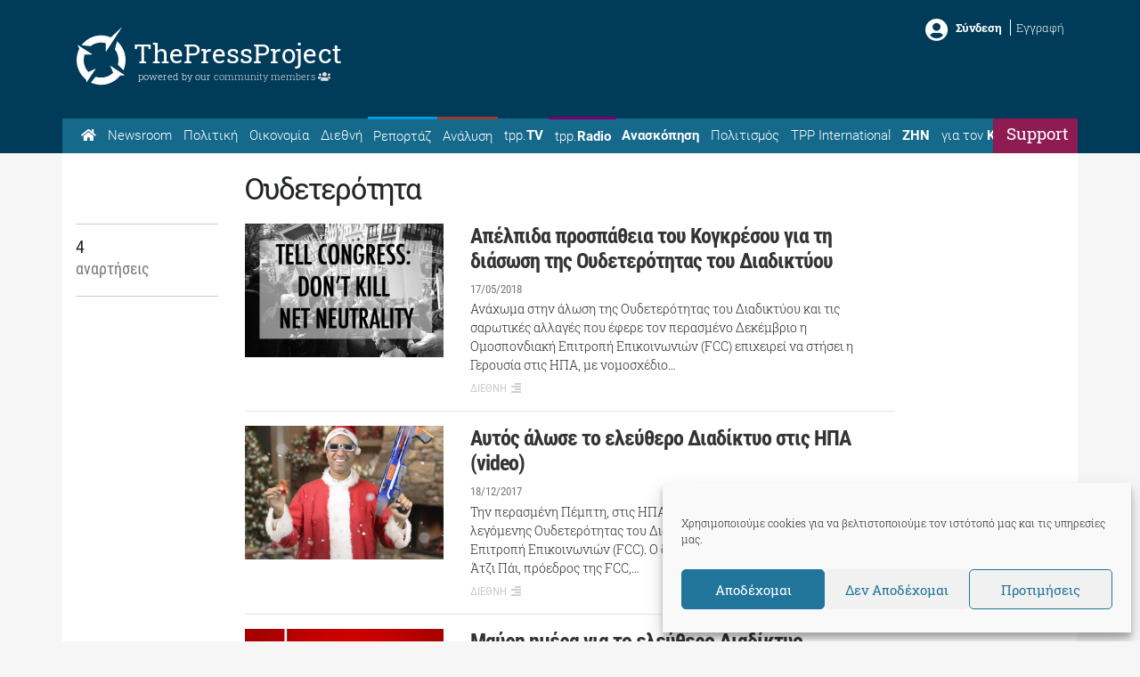

--- FILE ---
content_type: text/html; charset=utf-8
request_url: https://www.google.com/recaptcha/api2/aframe
body_size: 267
content:
<!DOCTYPE HTML><html><head><meta http-equiv="content-type" content="text/html; charset=UTF-8"></head><body><script nonce="jlHM-fO8LrsRs2DTOF3Ynw">/** Anti-fraud and anti-abuse applications only. See google.com/recaptcha */ try{var clients={'sodar':'https://pagead2.googlesyndication.com/pagead/sodar?'};window.addEventListener("message",function(a){try{if(a.source===window.parent){var b=JSON.parse(a.data);var c=clients[b['id']];if(c){var d=document.createElement('img');d.src=c+b['params']+'&rc='+(localStorage.getItem("rc::a")?sessionStorage.getItem("rc::b"):"");window.document.body.appendChild(d);sessionStorage.setItem("rc::e",parseInt(sessionStorage.getItem("rc::e")||0)+1);localStorage.setItem("rc::h",'1768845854864');}}}catch(b){}});window.parent.postMessage("_grecaptcha_ready", "*");}catch(b){}</script></body></html>